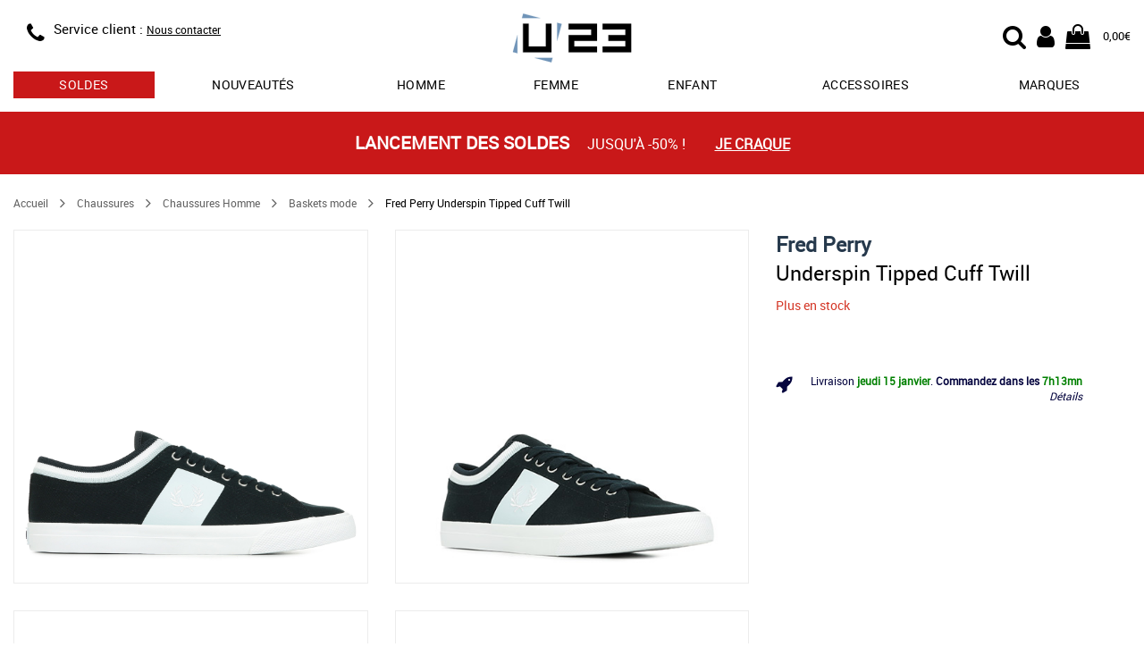

--- FILE ---
content_type: text/html; charset=utf-8
request_url: https://www.usine23.com/ajax/article/shipping_info.php
body_size: 49
content:
{"day":"jeudi 15 janvier","hours":7,"minutes":13}

--- FILE ---
content_type: image/svg+xml
request_url: https://www.usine23.com/img/_layout/Alma_orange.svg
body_size: 1370
content:
<?xml version="1.0" encoding="utf-8"?>
<!-- Generator: Adobe Illustrator 26.3.1, SVG Export Plug-In . SVG Version: 6.00 Build 0)  -->
<svg version="1.1" id="Calque_1" xmlns="http://www.w3.org/2000/svg" xmlns:xlink="http://www.w3.org/1999/xlink" x="0px" y="0px"
	 viewBox="0 0 3000 909.8" style="enable-background:new 0 0 3000 909.8;" xml:space="preserve">
<style type="text/css">
	.st0{fill:#FA5022;}
</style>
<path class="st0" d="M2777,236.6v84.3c-47.8-61.3-117.2-99.6-199.6-99.6c-159,0-282.2,142.2-282.2,317.7s123.2,317.7,282.2,317.7
	c88.2,0,161.5-43.8,209.4-112.8v97.6h152.1V236.6H2777z M2616.9,705.2c-88.4,0-160-74.4-160-166.2s71.6-166.2,160-166.2
	s160,74.4,160,166.2S2705.3,705.2,2616.9,705.2z M912.5,68.7h161.8v772.7H912.5V68.7z M1260.4,498.6
	c0-166.3,102.1-277.2,243.5-277.2c87.8,0,157.2,39,199,105.5c41.9-66.5,111.2-105.5,199-105.5c141.4,0,243.5,110.9,243.5,277.2
	v342.9h-161.8V481.1c0-64.9-43-107.2-99.9-107.2s-99.9,42.4-99.9,107.2v360.4H1622V481.1c0-64.9-43-107.2-99.9-107.2
	s-99.9,42.4-99.9,107.2v360.4h-161.8L1260.4,498.6L1260.4,498.6z M619.5,242.9C581.2,99.4,500.2,53.5,423.1,53.5
	S265,99.4,226.7,242.9L60.4,841.6h163.9c26.7-100,109-155.7,198.8-155.7s172.1,55.8,198.8,155.7h164L619.5,242.9z M423.1,546.4
	c-52.2,0-99.5,19.8-134.4,51.9l94-348.4c9-33.3,22.3-43.9,40.5-43.9s31.5,10.6,40.5,43.9l93.9,348.4
	C522.7,566.2,475.3,546.4,423.1,546.4z"/>
</svg>
